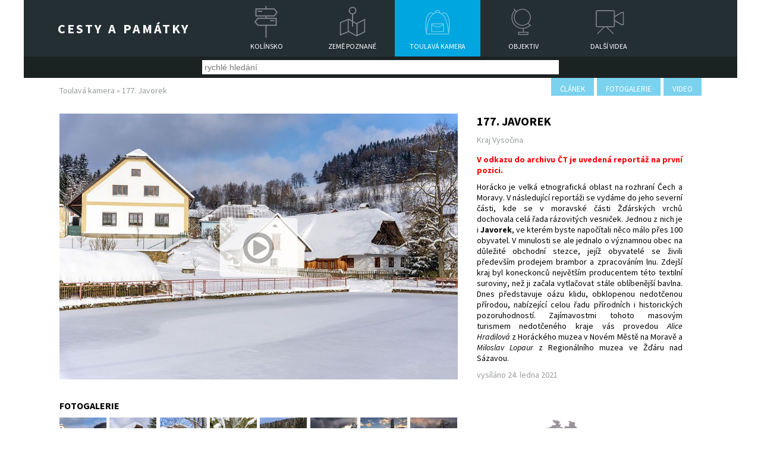

--- FILE ---
content_type: text/html; charset=UTF-8
request_url: https://www.cestyapamatky.cz/toulava-kamera/177-javorek
body_size: 3981
content:
<!DOCTYPE html>
<html>
  <head>
    <meta charset="utf-8" />
    <title>177. Javorek – Toulavá kamera – Cesty a památky</title>
    <meta name="description" content="" />
    <meta name="keywords" content="" />
    <meta name="viewport" content="width=device-width, initial-scale=1"/>

    <meta name="DC.Title" content="Cesty a památky" />
    <meta name="DC.Creator.personalName" content="Šulc, Roman" />
    <meta name="DC.Subject" scheme="PHNK" content="turistické zajímavosti" />
    <meta name="DC.Subject" scheme="PHNK" content="architektonické památky" />
    <meta name="DC.Subject" scheme="PHNK" content="kulturní památky" />
    <meta name="DC.Subject" scheme="PHNK" content="historické stavby" />
    <meta name="DC.Subject" scheme="PHNK" content="tourist sights" />
    <meta name="DC.Subject" scheme="PHNK" content="architectural monuments" />
    <meta name="DC.Subject" scheme="PHNK" content="cultural monuments" />
    <meta name="DC.Subject" scheme="PHNK" content="historic buildings" />
    <meta name="DC.Subject" scheme="MDT_KON" content="904 - Kulturní památky historického období obecně" />
    <meta name="DC.Subject" scheme="DDC_CON" content="930.2-930.5 - Archaeology (historical periods, material remains)" />
    <meta name="DC.Subject" scheme="MDT_MRF" content="913:338.483.1" />
    <meta name="DC.Subject" scheme="MDT_MRF" content="72:904" />
    <meta name="DC.Subject" scheme="MDT_MRF" content="904" />
    <meta name="DC.Subject" scheme="MDT_MRF" content="904:72" />
    <meta name="DC.Subject" scheme="MDT_MRF" content="(437.312)" />
    <meta name="DC.Subject" scheme="MDT_MRF" content="(0.034.2)004.738.12" />
    <meta name="DC.Description.abstract" content="Webové stránky Památky přinášejí informace o unikátních památkách a zajímavostech Kolínska; popis památek je postaven na nejnovějších stavebně-historických průzkumech. Druhá část webových stránek Cesty přináší zajímavé tipy na výlety z našich cest po České republice a cestopisy z putování po zahraničí." />
    <meta name="DC.Publisher" content="Roman Šulc" />
    <meta name="DC.Contributor.personalName" content="Kubka, Jan" />
    <meta name="DC.Date.issued" scheme="DCMIPeriod" content="start:2008-" />
    <meta name="DC.Type" scheme="DCMIType" content="Text" />
    <meta name="DC.Type" scheme="DCMIType" content="Image" />
    <meta name="DC.Type" scheme="DCMIType" content="MovingImage" />
    <meta name="DC.Type" scheme="PHNK" content="www dokumenty" />
    <meta name="DC.Type" scheme="PHNK" content="www documents" />
    <meta name="DC.Format" scheme="IMT" content="text/html" />
    <meta name="DC.Identifier" content="http://cestyapamatky.cz/" />
    <meta name="DC.Identifier" scheme="URN" content="URN:NBN:cz-nk20092421" />
    <meta name="DC.Language" scheme="RFC3066" content="cze" />
    <meta name="DC.Coverage.spatial" scheme="PHNK" content="Kolín-oblast (Česko)" />
    <meta name="DC.Coverage.spatial" content="Kolín Region (Czech Republic)" />
    <meta name="DC.Rights" content="text & foto Roman Šulc, Jan Kubka" />

          <meta property="og:title" content="177. Javorek – Toulavá kamera – Cesty a památky" />
      <meta property="og:type" content="article" />
      <meta property="og:image" content="https://www.cestyapamatky.cz/img/galerie/tk/0178/f/2021-javorek_06.jpg" />
      <meta property="og:url" content="https://www.cestyapamatky.cz/toulava-kamera/177-javorek" />
      <meta property="og:description" content="" />
          <link rel="stylesheet" href="/css/styly2.css?v=1634375556" type="text/css" />
    <link rel="stylesheet" href="/css/styly-rozliseni2.css" type="text/css" />
    <link rel="stylesheet" href="/css/responsiveslides.css" type="text/css" />
    <link rel="stylesheet" href="/css/font-awesome.min.css">

    <link rel="shortcut icon" href="/img/favicon.ico" />

    <script src="https://code.jquery.com/jquery-1.10.2.js"></script>
    <script src="https://code.jquery.com/ui/1.11.4/jquery-ui.js"></script>

    <link rel="stylesheet" type="text/css" href="/js/css/cesty/jquery-ui-1.10.4.custom.css" media="screen" />

    <script src="/js/responsiveslides.js"></script>

    <script src="/js/script.js?v=2"></script>
    <link href='https://fonts.googleapis.com/css?family=Source+Sans+Pro:400,700,400italic,700italic&subset=latin,latin-ext' rel='stylesheet' type='text/css'>
    <script src="/js/lightbox/js/lightbox.js"></script>
    <link rel="stylesheet" type="text/css" href="/js/lightbox/css/lightbox.css" media="screen" />

    <script src="/js/jquery.scrollTo.min.js"></script>

    <link rel="stylesheet" href="/js/tipso.css">
    <script src="/js/tipso.min.js"></script>
    <link rel="stylesheet" type="text/css" href="/css/flags32.css" />

    <link rel="stylesheet" href="https://unpkg.com/leaflet@1.9.4/dist/leaflet.css" integrity="sha256-p4NxAoJBhIIN+hmNHrzRCf9tD/miZyoHS5obTRR9BMY=" crossorigin=""/>
    <script src="https://unpkg.com/leaflet@1.9.4/dist/leaflet.js" integrity="sha256-20nQCchB9co0qIjJZRGuk2/Z9VM+kNiyxNV1lvTlZBo=" crossorigin=""></script>

    <script>var OO='/';</script>
  </head>
  <body>

    <div id="fb-root"></div>
    <script>(function(d, s, id) {
      var js, fjs = d.getElementsByTagName(s)[0];
      if (d.getElementById(id)) return;
      js = d.createElement(s); js.id = id;
      js.src = "//connect.facebook.net/cs_CZ/sdk.js#xfbml=1&version=v2.5";
      fjs.parentNode.insertBefore(js, fjs);
    }(document, 'script', 'facebook-jssdk'));</script>

    <div id="stranka">

      
            <header>
        <a href="/" class="ha1"><h1>Cesty a památky</h1></a>
        <nav id="menuOdkazy">
          <a href="/kolinsko" class="dlazdice d1">Kolínsko</a>
          <a href="/cesty" class="dlazdice d2">Země poznané</a>
          <a href="/toulava-kamera" class="dlazdice d3 d3aktivni">Toulavá kamera</a>
          <a href="/objektiv" class="dlazdice d4">Objektiv</a>
          <a href="/videa" class="dlazdice d5">Další videa</a>
        </nav>
      </header>
      
              <div id="divHledani">
          <input type="text" id="inpHledej" class="hledej" placeholder="rychlé hledání" />
        </div>
        <div class="obsahStrany">
  <div class="navigaceNaStrance">
    <a href="#clanek" onclick="$(window).scrollTo(document.getElementById('tkc'), 800); return false;">článek</a>
          <a href="#fotogalerie" onclick="$(window).scrollTo(document.getElementById('tkf'), 800); return false;">fotogalerie</a>
          <a href="#video" onclick="$(window).scrollTo(document.getElementById('tkv'), 800); return false;">video</a>
  </div>

  <div class="drobecky">
    <a href="/toulava-kamera">Toulavá kamera</a>
    &raquo;
    177. Javorek  </div>

  <div class="blokVideoText">
    <div class="panelVideo" id="tkv">
      <div class="videoOdkaz">
                  <img src="/img/galerie/tk/0178/f/2021-javorek_06.jpg" alt="Javorek, náves" />
                    <a href="https://www.ceskatelevize.cz/porady/1126666764-toulava-kamera/221562221500004/video/814933" target="_blank"><i class="fa fa-play-circle-o"></i></a>
                </div>

              <h3 class="meziBloky" id="tkf">Fotogalerie</h3>
        <div class="tkFotogalerie"><a href="/img/galerie/tk/0178/f/2021-javorek_06.jpg" data-lightbox="tk" class="nahled" title="Javorek, náves"><img src="/img/galerie/tk/0178/t/2021-javorek_06.jpg" alt="Javorek, náves" /></a><a href="/img/galerie/tk/0178/f/2021-javorek_08.jpg" data-lightbox="tk" class="nahled" title="Javorek, chalupa horáckého stylu"><img src="/img/galerie/tk/0178/t/2021-javorek_08.jpg" alt="Javorek, chalupa horáckého stylu" /></a><a href="/img/galerie/tk/0178/f/2021-javorek_25.jpg" data-lightbox="tk" class="nahled" title="Hrad Štarkov (Skály)"><img src="/img/galerie/tk/0178/t/2021-javorek_25.jpg" alt="Hrad Štarkov (Skály)" /></a><a href="/img/galerie/tk/0178/f/2021-javorek_29.jpg" data-lightbox="tk" class="nahled" title="Hrad Štarkov (Skály)"><img src="/img/galerie/tk/0178/t/2021-javorek_29.jpg" alt="Hrad Štarkov (Skály)" /></a><a href="/img/galerie/tk/0178/f/2021-javorek_05.jpg" data-lightbox="tk" class="nahled" title="Samota cestou z hradu na Prosička"><img src="/img/galerie/tk/0178/t/2021-javorek_05.jpg" alt="Samota cestou z hradu na Prosička" /></a><a href="/img/galerie/tk/0178/f/2021-javorek_51a.jpg" data-lightbox="tk" class="nahled" title="Skalní vyhlídka Prosička"><img src="/img/galerie/tk/0178/t/2021-javorek_51a.jpg" alt="Skalní vyhlídka Prosička" /></a><a href="/img/galerie/tk/0178/f/2021-javorek_53a.jpg" data-lightbox="tk" class="nahled" title="Kříž na Prosičce"><img src="/img/galerie/tk/0178/t/2021-javorek_53a.jpg" alt="Kříž na Prosičce" /></a><a href="/img/galerie/tk/0178/f/2021-javorek_59a.jpg" data-lightbox="tk" class="nahled" title="Výhled z Prosičky"><img src="/img/galerie/tk/0178/t/2021-javorek_59a.jpg" alt="Výhled z Prosičky" /></a></div>
            </div>

    <div class="panelClanek" id="tkc">
      <h2>177. Javorek</h2>
      <h3>Kraj Vysočina</h3>
      <p style="text-align: justify;"><strong><span style="color: #ff0000;">V odkazu do archivu ČT je uvedená reportáž na první pozici.</span></strong></p>
<p style="text-align: justify;">Horácko je velká etnografická oblast na rozhraní Čech a Moravy. V následující reportáži se vydáme do jeho severní části, kde se v moravské části Žďárských vrchů dochovala celá řada rázovitých vesniček. Jednou z nich je i <strong>Javorek</strong>, ve kterém byste napočítali něco málo přes 100 obyvatel. V minulosti se ale jednalo o významnou obec na důležité obchodní stezce, jejíž obyvatelé se živili především prodejem brambor a zpracováním lnu. Zdejší kraj byl koneckonců největším producentem této textilní suroviny, než ji začala vytlačovat stále oblíbenější bavlna. Dnes představuje oázu klidu, obklopenou nedotčenou přírodou, nabízející celou řadu přírodních i historických pozoruhodností. Zajímavostmi tohoto masovým turismem nedotčeného kraje vás provedou <em>Alice Hradilová </em>z Horáckého muzea v Novém Městě na Moravě a <em>Miloslav Lopaur </em>z Regionálního muzea ve Žďáru nad Sázavou.</p>      <h3>vysíláno 24. ledna 2021</h3>
      <div class="fb-share-button" style="" data-href="https://www.cestyapamatky.cz/toulava-kamera/177-javorek" data-layout="button_count"></div>

      <div id="tkMapaReportazi">
        <div id="tkMapaReportaziIn">
          <img src="/img/mapa-kraje-cr.png" alt="mapa CZ" />
          <div class="bod" id="b1"></div>
        </div>
      </div>
          </div>
    <div class="viktor"></div>
  </div>

  
  <div class="zpet"><a href="/toulava-kamera">&laquo;&laquo;&laquo; zpět na přehled reportáží</a></div>

</div>

<style type="text/css">
#b1 { top:56.133749525967%; left:59.610046959368%; }
</style>

      <div id="divSpodek">

        <a class="panel" href="/o-nas">
          <img src="/img/ikony/ohlasy.svg" />
          <p>O nás</p>
        </a>

        <a class="panel" href="/ohlasy">
          <img src="/img/ikony/podekovani.svg" />
          <p>Ohlasy</p>
        </a>

        <a class="panel" href="/napiste-nam">
          <img src="/img/ikony/napistenam.svg" />
          <p>Napište nám</p>
        </a>

        <div class="viktor"></div>
      </div>

      <div id="paticka">
        texty a foto <strong>Roman ŠULC</strong>, video a střih <strong>Jan KUBKA</strong>, www <strong>Tomáš ADÁMEK</strong>
      </div>

    </div>

    <script>
      (function(i,s,o,g,r,a,m){i['GoogleAnalyticsObject']=r;i[r]=i[r]||function(){
      (i[r].q=i[r].q||[]).push(arguments)},i[r].l=1*new Date();a=s.createElement(o),
      m=s.getElementsByTagName(o)[0];a.async=1;a.src=g;m.parentNode.insertBefore(a,m)
      })(window,document,'script','//www.google-analytics.com/analytics.js','ga');

      ga('create', 'UA-16961938-2', 'auto');
      ga('send', 'pageview');

    </script>

  </body>
</html>


--- FILE ---
content_type: image/svg+xml
request_url: https://www.cestyapamatky.cz/img/ikony/zemepoznane.svg
body_size: 469
content:
<?xml version="1.0" encoding="utf-8"?>
<!DOCTYPE svg PUBLIC "-//W3C//DTD SVG 1.1//EN" "http://www.w3.org/Graphics/SVG/1.1/DTD/svg11.dtd">
<svg version="1.1" xmlns="http://www.w3.org/2000/svg" xmlns:xlink="http://www.w3.org/1999/xlink" x="0px" y="0px" width="60.01px"
	 height="60.01px" viewBox="0 0 60.01 60.01" enable-background="new 0 0 60.01 60.01" xml:space="preserve">
<g id="icons">
	<path opacity="0.4" fill="#FFFFFF" d="M37.535,31.697l-5.563-3.178V17.258c3.132-0.461,5.54-3.148,5.54-6.406
		c0-3.588-2.899-6.486-6.489-6.486c-3.578,0-6.484,2.898-6.484,6.486c0,3.27,2.43,5.973,5.581,6.414v10.195l-5.556-3.176
		L9.73,30.311v22.701l14.833-6.021l12.972,7.414l14.821-7.414V24.285L37.535,31.697z M22.708,45.742L11.586,50.26V31.557
		l11.122-4.52V45.742z M26.392,10.852c0-2.557,2.082-4.635,4.631-4.635c2.558,0,4.635,2.078,4.635,4.635
		c0,2.553-2.078,4.633-4.635,4.633C28.473,15.484,26.392,13.404,26.392,10.852z M37.535,52.33l-12.972-7.412V26.359l5.556,3.172
		v8.191h1.853v-7.131l5.563,3.178V52.33z M50.503,45.844l-11.118,5.561V32.844l11.118-5.561V45.844z"/>
</g>
</svg>


--- FILE ---
content_type: image/svg+xml
request_url: https://www.cestyapamatky.cz/img/ikony/podekovani.svg
body_size: 491
content:
<?xml version="1.0" encoding="utf-8"?>
<!DOCTYPE svg PUBLIC "-//W3C//DTD SVG 1.1//EN" "http://www.w3.org/Graphics/SVG/1.1/DTD/svg11.dtd">
<svg version="1.1" xmlns="http://www.w3.org/2000/svg" xmlns:xlink="http://www.w3.org/1999/xlink" x="0px" y="0px" width="60.01px"
	 height="60.01px" viewBox="0 0 60.01 60.01" enable-background="new 0 0 60.01 60.01" xml:space="preserve">
<g id="design">
	<g opacity="1">
		<path fill="#ffffff" d="M21.382,12.219v19.623h-8.411c0,0,0,8.662,0,11.463c0,2.799,2.606,3.957,4.538,3.957
			c1.932,0,21.377,0,26.301,0c2.125,0,4.206-2.066,4.206-4.205c0-1.545,0-30.838,0-30.838H21.382z M17.509,45.859
			c-0.872,0-3.136-0.457-3.136-2.555V33.244h7.009v9.457c0,0.938-1.227,3.158-3.16,3.158H17.509z M46.613,43.057
			c0,1.361-1.441,2.803-2.804,2.803H21.29c0.949-0.984,1.493-2.27,1.493-3.158v-9.457V32.24v-0.398V13.619h23.83V43.057z"/>
		<rect x="25.587" y="16.424" fill="#ffffff" width="18.223" height="1.4"/>
		<rect x="25.587" y="34.646" fill="#ffffff" width="18.223" height="1.4"/>
		<rect x="25.587" y="38.852" fill="#ffffff" width="18.223" height="1.402"/>
		<path fill="#ffffff" d="M43.81,21.33H25.587v10.512H43.81V21.33z M42.408,30.441H26.989V22.73h15.419V30.441z"/>
	</g>
</g>
</svg>


--- FILE ---
content_type: image/svg+xml
request_url: https://www.cestyapamatky.cz/img/ikony/batoh.svg
body_size: 872
content:
<?xml version="1.0" encoding="utf-8"?>
<!DOCTYPE svg PUBLIC "-//W3C//DTD SVG 1.1//EN" "http://www.w3.org/Graphics/SVG/1.1/DTD/svg11.dtd">
<svg version="1.1" xmlns="http://www.w3.org/2000/svg" xmlns:xlink="http://www.w3.org/1999/xlink" x="0px" y="0px" width="60.01px"
	 height="60.01px" viewBox="0 0 60.01 60.01" enable-background="new 0 0 60.01 60.01" xml:space="preserve">
<g id="design">
	<g opacity="0.4">
		<path fill="#FFFFFF" d="M45.412,15.905c-1.3-1.45-2.721-2.126-4.265-2.133c-1.869,0.043-3.33,1.214-4.019,1.883
			c-0.87-0.603-1.78-1.088-2.729-1.453l0.246-0.03c-0.2-1.566-1.45-4.525-4.752-4.525c-3.322,0-4.456,2.979-4.591,4.553l0.024,0.002
			c-0.861,0.332-1.688,0.762-2.483,1.289c-0.745-0.682-2.115-1.678-3.84-1.718c-1.558,0.005-2.965,0.683-4.265,2.133
			c-8.381,9.347-4.332,32.886-4,34.723l-0.003,0.261h38.482l-0.012-0.644C49.524,48.59,53.826,25.289,45.412,15.905z M41.187,15.178
			c0.021-0.001,0.042-0.001,0.064-0.001c1.075,0,2.123,0.561,3.114,1.667C49.8,22.905,49.5,35.737,48.71,43.557
			c-0.369-3.305-1.006-7.466-2.115-11.613c-1.928-7.21-4.755-12.386-8.337-15.42C38.843,15.992,39.913,15.204,41.187,15.178z
			 M29.893,11.051c2.175,0,2.969,1.801,3.235,2.742c-1.048-0.275-2.135-0.433-3.269-0.433c-1.054,0-2.069,0.132-3.049,0.372
			C27.045,12.789,27.767,11.051,29.893,11.051z M15.784,16.844c1.011-1.128,2.083-1.734,3.178-1.666
			c1.136,0.023,2.11,0.655,2.724,1.169c-3.665,3.008-6.531,8.249-8.451,15.601c-1.045,4.006-1.652,8.031-2.005,11.279
			C10.548,35.242,10.489,22.748,15.784,16.844z M12.17,49.483c0.188-5.013,1.977-34.718,17.688-34.718
			c15.704,0,17.691,29.69,17.914,34.718H12.17z"/>
		<path fill="#FFFFFF" d="M19.234,46.86h21.68V32.259h-21.68V46.86z M20.64,45.455V35.428c2.897,2.3,6.11,3.45,9.284,3.45
			c3.39,0,6.726-1.328,9.585-3.949v10.526H20.64z M20.741,33.664h18.069C33.552,38.688,26.386,38.688,20.741,33.664z M39.509,33.814
			l-0.15-0.15h0.15V33.814z"/>
	</g>
</g>
</svg>
